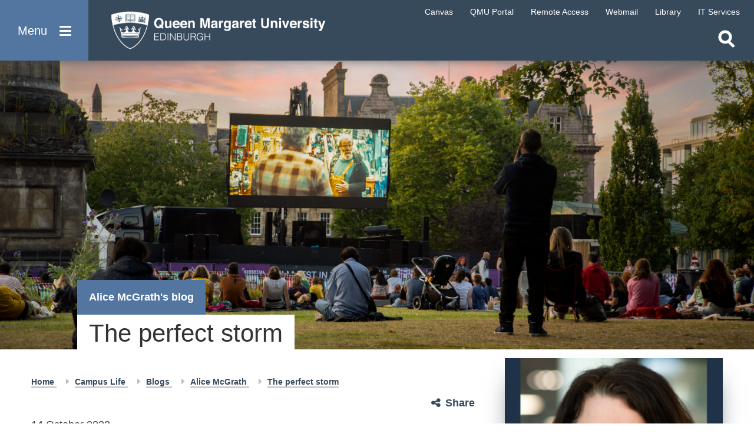

--- FILE ---
content_type: text/html; charset=utf-8
request_url: https://www.qmu.ac.uk/campus-life/blogs/staff-alice-mcgrath/the-perfect-storm/
body_size: 22669
content:

<!DOCTYPE html>
<html lang="en-US">
<head>

    <meta charset="utf-8" />
    <meta name="viewport" content="width=device-width, initial-scale=1" />

    <title>QMU blog | The Perfect Storm | Alice McGrath</title>

        <meta name="description" content="Alice McGrath&#x27;s blog about the perfect storm relates to the perceived threats to the future of Scottish arts organisations. " />

        <meta property="og:title" content="QMU blog | The Perfect Storm | Alice McGrath" />

        <meta property="og:description" content="Alice McGrath&#x27;s blog about the perfect storm relates to the perceived threats to the future of Scottish arts organisations. " />

        <meta property="og:image" content="https://www.qmu.ac.uk/media/pocdi1bs/p1058570-v02.jpg" />

    <meta property="og:url" content="https://www.qmu.ac.uk/campus-life/blogs/staff-alice-mcgrath/the-perfect-storm" />

    <meta property="og:type" content="website" />

    <meta name="twitter:card" content="summary" />

    

    <link type="text/css" rel="stylesheet" href="/stylesheets/main.min.css?v=davan" />

    <script type="text/javascript" src="/scripts/jquery.min.js"></script>
    <script type="text/javascript" src="/scripts/jquery.unobtrusive-ajax.min.js"></script>
    <script type="text/javascript" src="/scripts/jquery.validate.min.js"></script>
    <script type="text/javascript" src="/scripts/jquery.validate.unobtrusive.min.js"></script>
    <script type="text/javascript" src="/scripts/modal-video.js"></script>
    <script type="text/javascript" src="/scripts/modernizr.custom.js"></script>
    <script type="text/javascript" src="/scripts/idevice-detection.js"></script>
    <script type="text/javascript" src="/scripts/slick.min.js"></script>

    

    <script type="text/javascript" src="/scripts/main.js?v=5"></script>
    <script type="text/javascript" src="/scripts/bootstrap.bundle.min.js"></script>

    <!-- Google Tag Manager -->
    <script>
        (function (w, d, s, l, i) {
            w[l] = w[l] || []; w[l].push({
                'gtm.start':
                    new Date().getTime(), event: 'gtm.js'
            }); var f = d.getElementsByTagName(s)[0],
                j = d.createElement(s), dl = l != 'dataLayer' ? '&l=' + l : ''; j.async = true; j.src =
                    'https://www.googletagmanager.com/gtm.js?id=' + i + dl; f.parentNode.insertBefore(j, f);
        })(window, document, 'script', 'dataLayer', 'GTM-MWD3PBP');
    </script>
    <!-- End Google Tag Manager -->

</head>
<body>

    <!-- Google Tag Manager (noscript) -->
    <noscript>
        <iframe src="https://www.googletagmanager.com/ns.html?id=GTM-MWD3PBP" height="0" width="0" style="display:none;visibility:hidden"></iframe>
    </noscript>
    <!-- End Google Tag Manager (noscript) -->

    <div class="page-wrapper">
        <div class="site-overlay"></div>
        <div class="overlay-filter">
            <button class="close-filter" aria-label="Close filter"></button>
            <ul></ul>
        </div>

        <nav id="mainNavigation" role="navigation">
            <a class="skip-main" href="#left" tabindex="1">Skip to main content</a>
            <div role="button" class="menu-btn" aria-label="Open menu" tabindex="0">
                <div>
                    Menu
                    <span class="lines">
                        <span></span>
                        <span></span>
                        <span></span>
                    </span>
                </div>
            </div>

            <a href="/" class="logo" aria-label="home page">
                <img src="/images/logo.png" alt="QMU Logo" />
            </a>

            <div class="quick-links">
                
<ul>
    <li class="mob-title">
        Staff &amp; Students
    </li>

            <li>
                    <a href="https://canvas.qmu.ac.uk/" target="_blank">
                        <span>Canvas</span>
                    </a>
            </li>
            <li>
                    <a href="https://u.qmu.ac.uk/live/sits.urd/run/siw_lgn">
                        <span>QMU Portal</span>
                    </a>
            </li>
            <li>
                    <a href="/study-here/learning-facilities/it-services/remote-access/">
                        <span>Remote Access</span>
                    </a>
            </li>
            <li>
                    <a href="https://outlook.com/owa/qmu.ac.uk">
                        <span>Webmail</span>
                    </a>
            </li>
            <li>
                    <a href="/study-here/learning-facilities/library/">
                        <span>Library</span>
                    </a>
            </li>
            <li>
                    <a href="/study-here/learning-facilities/it-services/">
                        <span>IT Services</span>
                    </a>
            </li>
</ul>
            </div>

                <div class="search-area">
                    <button class="search-open" aria-label="Open search"></button>
                    <button class="search-close" aria-label="Close search" tabindex="-1"></button>

                    <div class="search-box">
                        <form action="/search" method="get" id="SiteSearchForm">
                            <input id="query" name="query" placeholder="Search..." type="search" aria-label="search text" tabindex="-1" />
                            <input type="hidden" name="page" value="0" />
                            <input type="hidden" name="filter" value="all" />
                            <input type="submit" value="Search" aria-label="search" tabindex="-1" />
                        </form>
                    </div>
                </div>

            <div class="scroll-nav-qmu">
                <div class="main-nav-wrapper">
                    
<ul class="main-nav">
    <li class="active">
        <a href="/" class="nav-menu-first" tabindex="-1">
            Home
        </a>
    </li>

                <li>
                    <a href="/study-here" tabindex="-1" class="nav-level-one">
                        Study Here
                        <span class="level2-btn"></span>
                    </a>

                    <div class="nav-panel">
                        <span class="pointer"></span>

                        <div class="back-btn">Back</div>

                            <div class="title">
                                Study Here
                            </div>

                        <div class="column-wrap">
                                <div class="column">
                                        <ul>
                                            <li class="level-two">
                                                <a href="/study-here/how-to-apply" class="nav-two-first" tabindex="-1">
                                                    How to Apply
                                                </a>
                                            </li>
                                        </ul>
                                        <ul>
                                            <li class="level-two">
                                                <a href="/study-here/undergraduate-study" class="" tabindex="-1">
                                                    Undergraduate Study
                                                </a>
                                            </li>
                                        </ul>
                                        <ul>
                                            <li class="level-two">
                                                <a href="/study-here/postgraduate-study" class="" tabindex="-1">
                                                    Postgraduate Study
                                                </a>
                                            </li>
                                        </ul>
                                        <ul>
                                            <li class="level-two">
                                                <a href="/study-here/postgraduate-research-study/" class="" tabindex="-1">
                                                    Postgraduate Research Study
                                                </a>
                                            </li>
                                        </ul>
                                        <ul>
                                            <li class="level-two">
                                                <a href="/study-here/international-students/" class="" tabindex="-1">
                                                    International Students
                                                </a>
                                            </li>
                                        </ul>
                                        <ul>
                                            <li class="level-two">
                                                <a href="/study-here/continuing-professional-development-cpd-courses/" class="" tabindex="-1">
                                                    CPD and Short Courses
                                                </a>
                                            </li>
                                        </ul>
                                        <ul>
                                            <li class="level-two">
                                                <a href="/study-here/online-learning/" class="" tabindex="-1">
                                                    Learn Online
                                                </a>
                                            </li>
                                        </ul>
                                        <ul>
                                            <li class="level-two">
                                                <a href="/study-here/access-to-higher-education" class="" tabindex="-1">
                                                    Access to Higher Education
                                                </a>
                                            </li>
                                        </ul>
                                        <ul>
                                            <li class="level-two">
                                                <a href="/study-here/fees-and-funding/" class="" tabindex="-1">
                                                    Fees, Funding and Terms &amp; Conditions
                                                </a>
                                            </li>
                                        </ul>
                                        <ul>
                                            <li class="level-two">
                                                <a href="/study-here/for-teachers-and-advisors/" class="" tabindex="-1">
                                                    For Teachers and Advisors
                                                </a>
                                            </li>
                                        </ul>
                                        <ul>
                                            <li class="level-two">
                                                <a href="/study-here/student-stories/" class="" tabindex="-1">
                                                    Student Stories
                                                </a>
                                            </li>
                                        </ul>
                                        <ul>
                                            <li class="level-two">
                                                <a href="/open-days-and-meeting-us/" class="" tabindex="-1">
                                                    Open Days and Meeting Us
                                                </a>
                                            </li>
                                        </ul>
                                        <ul>
                                            <li class="level-two">
                                                <a href="/campus-life/ask-a-student-a-question/" class="" tabindex="-1">
                                                    Ask a Student a Question
                                                </a>
                                            </li>
                                        </ul>
                                        <ul>
                                            <li class="level-two">
                                                <a href="/news-and-events/downloads" class="" tabindex="-1">
                                                    Order or Download a Prospectus
                                                </a>
                                            </li>
                                        </ul>
                                </div>

                                <div class="column">
                                            <div class="image-row">
                                                <a href="/news-and-events/news/2025/2025530-queen-margaret-university-named-higher-education-institute-of-the-year-at-herald-awards-2025" class="image" tabindex="-1">
                                                    <img alt="The Herald Education Awards 2025 Winner Logo" data-webp-fallback="/media/bhijdkkk/nav-the-herald-education-awards-winner-logo.png?width=386&amp;height=230&amp;quality=80&amp;v=1dbfd6c358b2b90" src="/media/bhijdkkk/nav-the-herald-education-awards-winner-logo.png?width=386&amp;height=230&amp;format=webp&amp;quality=80&amp;v=1dbfd6c358b2b90" />

                                                        <div class="title-overlay">
                                                            <span>QMU: Herald Scottish Higher Education Institute of the Year 2025</span>
                                                        </div>
                                                </a>
                                            </div>
                                            <div class="image-row">
                                                <a href="/open-days-and-meeting-us" class="image" tabindex="-1">
                                                    <img alt="Image of student" data-webp-fallback="/media/ndhb1ujo/ug-open-day-focus-ps.png?width=386&amp;height=230&amp;quality=80&amp;v=1daa2ec38d5d3d0" src="/media/ndhb1ujo/ug-open-day-focus-ps.png?width=386&amp;height=230&amp;format=webp&amp;quality=80&amp;v=1daa2ec38d5d3d0" />

                                                        <div class="title-overlay">
                                                            <span>Open Days and Events</span>
                                                        </div>
                                                </a>
                                            </div>
                                            <div class="image-row">
                                                <a href="https://online.qmu.ac.uk/" class="image nav-two-last" tabindex="-1">
                                                    <img alt="Student working at computer " data-webp-fallback="/media/sqhfw5ko/ad-spot-online-courses.jpg?width=386&amp;height=230&amp;quality=80&amp;v=1daa2d68f12dc90" src="/media/sqhfw5ko/ad-spot-online-courses.jpg?width=386&amp;height=230&amp;format=webp&amp;quality=80&amp;v=1daa2d68f12dc90" />

                                                        <div class="title-overlay">
                                                            <span>New Online Courses</span>
                                                        </div>
                                                </a>
                                            </div>
                                </div>
                        </div>
                    </div>
                </li>
                <li>
                    <a href="/campus-life" tabindex="-1" class="nav-level-one">
                        Campus Life
                        <span class="level2-btn"></span>
                    </a>

                    <div class="nav-panel">
                        <span class="pointer"></span>

                        <div class="back-btn">Back</div>

                            <div class="title">
                                Campus Life
                            </div>

                        <div class="column-wrap">
                                <div class="column">
                                        <ul>
                                            <li class="level-two">
                                                <a href="/current-students" class="nav-two-first" tabindex="-1">
                                                    Information for Current Students
                                                </a>
                                            </li>
                                        </ul>
                                        <ul>
                                            <li class="level-two">
                                                <a href="/campus-life/accommodation/" class="" tabindex="-1">
                                                    Accommodation
                                                </a>
                                            </li>
                                        </ul>
                                        <ul>
                                            <li class="level-two">
                                                <a href="/study-here/services-for-students" class="" tabindex="-1">
                                                    Services for Students
                                                </a>
                                            </li>
                                        </ul>
                                        <ul>
                                            <li class="level-two">
                                                <a href="/study-here/learning-facilities/" class="" tabindex="-1">
                                                    Learning Facilities
                                                </a>
                                            </li>
                                        </ul>
                                        <ul>
                                            <li class="level-two">
                                                <a href="/campus-life/careers-and-employability/" class="" tabindex="-1">
                                                    Careers and Employability
                                                </a>
                                            </li>
                                        </ul>
                                        <ul>
                                            <li class="level-two">
                                                <a href="/campus-life/students-union/" class="" tabindex="-1">
                                                    Students&#x27; Union
                                                </a>
                                            </li>
                                        </ul>
                                        <ul>
                                            <li class="level-two">
                                                <a href="/campus-life/qmu-sports-centre/" class="" tabindex="-1">
                                                    QMU Sports Centre
                                                </a>
                                            </li>
                                        </ul>
                                        <ul>
                                            <li class="level-two">
                                                <a href="/campus-life/blogs" class="" tabindex="-1">
                                                    Blogs
                                                </a>
                                            </li>
                                        </ul>
                                        <ul>
                                            <li class="level-two">
                                                <a href="/campus-life/ask-a-student-a-question" class="" tabindex="-1">
                                                    Ask a Student a Question
                                                </a>
                                            </li>
                                        </ul>
                                        <ul>
                                            <li class="level-two">
                                                <a href="/campus-life/eat-and-drink-on-campus" class="" tabindex="-1">
                                                    Eat and Drink on Campus
                                                </a>
                                            </li>
                                        </ul>
                                        <ul>
                                            <li class="level-two">
                                                <a href="/campus-life/eat-and-drink-on-campus/online-shop" class="" tabindex="-1">
                                                    QMU Online Shop
                                                </a>
                                            </li>
                                        </ul>
                                </div>

                                <div class="column">
                                            <div class="image-row">
                                                <a href="/campus-life/blogs/" class="image" tabindex="-1">
                                                    <img alt="Collage of QMU, a puppeteer on stage and two nursing students" data-webp-fallback="/media/8d884e62141a3ae/flagship-focus.jpg?width=386&amp;height=230&amp;quality=80&amp;v=1dba89a226b9f30" src="/media/8d884e62141a3ae/flagship-focus.jpg?width=386&amp;height=230&amp;format=webp&amp;quality=80&amp;v=1dba89a226b9f30" />

                                                        <div class="title-overlay">
                                                            <span>Student &amp; Staff Blogs</span>
                                                        </div>
                                                </a>
                                            </div>
                                            <div class="image-row">
                                                <a href="/campus-life/eat-and-drink-on-campus/online-shop" class="image nav-two-last" tabindex="-1">
                                                    <img alt="Qmu Merchandise " data-webp-fallback="/media/qcolwa0f/banner-580-x-344.jpg?width=386&amp;height=230&amp;quality=80&amp;v=1d98e5a8ae2f1f0" src="/media/qcolwa0f/banner-580-x-344.jpg?width=386&amp;height=230&amp;format=webp&amp;quality=80&amp;v=1d98e5a8ae2f1f0" />

                                                        <div class="title-overlay">
                                                            <span>QMU Online Shop</span>
                                                        </div>
                                                </a>
                                            </div>
                                </div>
                        </div>
                    </div>
                </li>
                <li>
                    <a href="/research-and-knowledge-exchange/" tabindex="-1" class="nav-level-one">
                        Research and Knowledge Exchange
                        <span class="level2-btn"></span>
                    </a>

                    <div class="nav-panel">
                        <span class="pointer"></span>

                        <div class="back-btn">Back</div>

                            <div class="title">
                                Research and Knowledge Exchange
                            </div>

                        <div class="column-wrap">
                                <div class="column">
                                        <ul>
                                            <li class="level-two">
                                                <a href="/research-and-knowledge-exchange/qmu-research/" class="nav-two-first" tabindex="-1">
                                                    QMU Research
                                                </a>
                                            </li>
                                        </ul>
                                        <ul>
                                            <li class="level-two">
                                                <a href="/research-and-knowledge-exchange/knowledge-exchange/" class="" tabindex="-1">
                                                    Knowledge Exchange
                                                </a>
                                            </li>
                                        </ul>
                                        <ul>
                                            <li class="level-two">
                                                <a href="/research-and-knowledge-exchange/research-and-knowledge-exchange-ke-culture" class="" tabindex="-1">
                                                    Research and Knowledge Exchange (KE) Culture
                                                </a>
                                            </li>
                                        </ul>
                                        <ul>
                                            <li class="level-two">
                                                <a href="/research-and-knowledge-exchange/expertise" class="" tabindex="-1">
                                                    QMU Research and Knowledge Exchange Expertise
                                                </a>
                                            </li>
                                        </ul>
                                        <ul>
                                            <li class="level-two">
                                                <a href="/research-and-knowledge-exchange/qmu-research/research-and-knowledge-exchange-case-studies/" class="" tabindex="-1">
                                                    Case Studies
                                                </a>
                                            </li>
                                        </ul>
                                </div>

                                <div class="column">
                                            <div class="image-row">
                                                <a href="/research-and-knowledge-exchange/qmu-research/research-and-knowledge-exchange-case-studies/" class="image" tabindex="-1">
                                                    <img alt="A word cloud with words like &quot;Policy&quot;, &quot;Economy&quot; &amp; &quot;Culture&quot;" data-webp-fallback="/media/8d88fe9c9a0f9db/adspot-rke-wordcloud.jpg?width=386&amp;height=230&amp;quality=80&amp;v=1d99859be0c51d0" src="/media/8d88fe9c9a0f9db/adspot-rke-wordcloud.jpg?width=386&amp;height=230&amp;format=webp&amp;quality=80&amp;v=1d99859be0c51d0" />

                                                        <div class="title-overlay">
                                                            <span>Impact Case Studies</span>
                                                        </div>
                                                </a>
                                            </div>
                                            <div class="image-row">
                                                <a href="/research-and-knowledge-exchange/knowledge-exchange/services-for-business-and-industry" class="image nav-two-last" tabindex="-1">
                                                    <img alt="Three people at a desk talking in front of a bright pink wall" data-webp-fallback="/media/lysb45hl/cap-class-shot-5-fp.jpg?width=386&amp;height=230&amp;quality=80&amp;v=1d99560e6844f10" src="/media/lysb45hl/cap-class-shot-5-fp.jpg?width=386&amp;height=230&amp;format=webp&amp;quality=80&amp;v=1d99560e6844f10" />

                                                        <div class="title-overlay">
                                                            <span>Business Services</span>
                                                        </div>
                                                </a>
                                            </div>
                                </div>
                        </div>
                    </div>
                </li>
                <li>
                    <a href="/alumni-and-friends" tabindex="-1" class="nav-level-one">
                        Alumni and Friends
                        <span class="level2-btn"></span>
                    </a>

                    <div class="nav-panel">
                        <span class="pointer"></span>

                        <div class="back-btn">Back</div>

                            <div class="title">
                                Alumni and Friends
                            </div>

                        <div class="column-wrap">
                                <div class="column">
                                        <ul>
                                            <li class="level-two">
                                                <a href="/alumni-and-friends/reunions-and-events/" class="nav-two-first" tabindex="-1">
                                                    Reunions and Events
                                                </a>
                                            </li>
                                        </ul>
                                        <ul>
                                            <li class="level-two">
                                                <a href="/alumni-and-friends/benefits-and-services/" class="" tabindex="-1">
                                                    Benefits and Services
                                                </a>
                                            </li>
                                        </ul>
                                        <ul>
                                            <li class="level-two">
                                                <a href="/alumni-and-friends/funding-opportunities-for-current-students/" class="" tabindex="-1">
                                                    Funding Opportunities
                                                </a>
                                            </li>
                                        </ul>
                                        <ul>
                                            <li class="level-two">
                                                <a href="/alumni-and-friends/opportunities-to-give/" class="" tabindex="-1">
                                                    Opportunities to Give
                                                </a>
                                            </li>
                                        </ul>
                                </div>

                                <div class="column">
                                            <div class="image-row">
                                                <a href="/alumni-and-friends" class="image nav-two-last" tabindex="-1">
                                                    <img alt="A row of QMU graduands standing in a row wearing their gowns outside Usher Hall" data-webp-fallback="/media/8d88ca4dcb933a9/our-alumni-2.jpg?width=386&amp;height=230&amp;quality=80&amp;v=1d997819c5371f0" src="/media/8d88ca4dcb933a9/our-alumni-2.jpg?width=386&amp;height=230&amp;format=webp&amp;quality=80&amp;v=1d997819c5371f0" />

                                                        <div class="title-overlay">
                                                            <span>Keep in Touch with QMU</span>
                                                        </div>
                                                </a>
                                            </div>
                                </div>
                        </div>
                    </div>
                </li>
                <li>
                    <a href="/about-the-university/international-community/" tabindex="-1" class="nav-level-one">
                        International Students and Community
                        <span class="level2-btn"></span>
                    </a>

                    <div class="nav-panel">
                        <span class="pointer"></span>

                        <div class="back-btn">Back</div>

                            <div class="title">
                                International Students and Community
                            </div>

                        <div class="column-wrap">
                                <div class="column">
                                        <ul>
                                            <li class="level-two">
                                                <a href="/study-here/international-students" class="nav-two-first" tabindex="-1">
                                                    International Students
                                                </a>
                                            </li>
                                        </ul>
                                        <ul>
                                            <li class="level-two">
                                                <a href="/about-the-university/international-community/" class="" tabindex="-1">
                                                    International Community
                                                </a>
                                            </li>
                                        </ul>
                                        <ul>
                                            <li class="level-two">
                                                <a href="/about-the-university/partnerships/" class="" tabindex="-1">
                                                    Partnerships
                                                </a>
                                            </li>
                                        </ul>
                                </div>

                                <div class="column">
                                            <div class="image-row">
                                                <a href="/study-here/international-students/opportunities-to-meet-us/" class="image nav-two-last" tabindex="-1">
                                                    <img alt="A graphic of the world map in red" data-webp-fallback="/media/xp0jzeim/fp-world-map.jpg?width=386&amp;height=230&amp;quality=80&amp;v=1db52efa6af4f90" src="/media/xp0jzeim/fp-world-map.jpg?width=386&amp;height=230&amp;format=webp&amp;quality=80&amp;v=1db52efa6af4f90" />

                                                        <div class="title-overlay">
                                                            <span>Opportunities to Meet Us</span>
                                                        </div>
                                                </a>
                                            </div>
                                </div>
                        </div>
                    </div>
                </li>
                <li>
                    <a href="/about-the-university/partnerships" tabindex="-1" class="nav-level-one">
                        Teaching Partnerships (including TNEPs)
                        <span class="level2-btn"></span>
                    </a>

                    <div class="nav-panel">
                        <span class="pointer"></span>

                        <div class="back-btn">Back</div>

                            <div class="title">
                                Teaching Partnerships (including TNEPs)
                            </div>

                        <div class="column-wrap">
                                <div class="column">
                                        <ul>
                                            <li class="level-two">
                                                <a href="/about-the-university/partnerships/apec-business-school" class="nav-two-first" tabindex="-1">
                                                    APEC Business School (Hong Kong)
                                                </a>
                                            </li>
                                        </ul>
                                        <ul>
                                            <li class="level-two">
                                                <a href="/about-the-university/partnerships/british-management-university" class="" tabindex="-1">
                                                    British Management University (Tashkent)
                                                </a>
                                            </li>
                                        </ul>
                                        <ul>
                                            <li class="level-two">
                                                <a href="/about-the-university/partnerships/british-university-egypt" class="" tabindex="-1">
                                                    British University in Egypt (Cairo)
                                                </a>
                                            </li>
                                        </ul>
                                        <ul>
                                            <li class="level-two">
                                                <a href="/about-the-university/partnerships/euroaula" class="" tabindex="-1">
                                                    Euroaula Escola Universitaria (Barcelona)
                                                </a>
                                            </li>
                                        </ul>
                                        <ul>
                                            <li class="level-two">
                                                <a href="/study-here/international-students/imperial-college-of-business-studies" class="" tabindex="-1">
                                                    Imperial College of Business Studies (ICBS) (Colombo and Kandy)
                                                </a>
                                            </li>
                                        </ul>
                                        <ul>
                                            <li class="level-two">
                                                <a href="/about-the-university/partnerships/institute-for-technology-and-management" class="" tabindex="-1">
                                                    Institute for Technology and Management (ITM) (Nerul, Oshiwara, India)
                                                </a>
                                            </li>
                                        </ul>
                                        <ul>
                                            <li class="level-two">
                                                <a href="/about-the-university/partnerships/isdc" class="" tabindex="-1">
                                                    International Skill Development Corporation (ISDC) (Kochi and Bangalore)
                                                </a>
                                            </li>
                                        </ul>
                                        <ul>
                                            <li class="level-two">
                                                <a href="/about-the-university/partnerships/metropolitan-college" class="" tabindex="-1">
                                                    Metropolitan College (Athens, Heraklion, Larissa, Patras, Piraeus, Rhodes, Thessaloniki)
                                                </a>
                                            </li>
                                        </ul>
                                        <ul>
                                            <li class="level-two">
                                                <a href="/about-the-university/partnerships/silver-mountain" class="" tabindex="-1">
                                                    Silver Mountain School of Hotel Management (Kathmandu)
                                                </a>
                                            </li>
                                        </ul>
                                        <ul>
                                            <li class="level-two">
                                                <a href="/about-the-university/partnerships/international-partners" class="" tabindex="-1">
                                                    International Teaching Partners (TNEPs)
                                                </a>
                                            </li>
                                        </ul>
                                        <ul>
                                            <li class="level-two">
                                                <a href="/about-the-university/partnerships/uk-further-education-college-partnerships" class="" tabindex="-1">
                                                    UK Further Education College Partners
                                                </a>
                                            </li>
                                        </ul>
                                        <ul>
                                            <li class="level-two">
                                                <a href="/about-the-university/partnerships/uk-partners" class="" tabindex="-1">
                                                    Other UK Partners
                                                </a>
                                            </li>
                                        </ul>
                                        <ul>
                                            <li class="level-two">
                                                <a href="/about-the-university/partnerships/why-partner-with-us" class="" tabindex="-1">
                                                    Why Partner with QMU
                                                </a>
                                            </li>
                                        </ul>
                                        <ul>
                                            <li class="level-two">
                                                <a href="/about-the-university/partnerships/qmu-collaborations-manual" class="" tabindex="-1">
                                                    Collaborations Manual
                                                </a>
                                            </li>
                                        </ul>
                                </div>

                                <div class="column">
                                            <div class="image-row">
                                                <a href="/about-the-university/partnerships/silver-mountain" class="image nav-two-last" tabindex="-1">
                                                    <img alt="A street in Nepal" data-webp-fallback="/media/8d88fe4d4dfd8bb/fp-nepal.jpg?width=386&amp;height=230&amp;quality=80&amp;v=1db41af01696c10" src="/media/8d88fe4d4dfd8bb/fp-nepal.jpg?width=386&amp;height=230&amp;format=webp&amp;quality=80&amp;v=1db41af01696c10" />

                                                        <div class="title-overlay">
                                                            <span>International partner spotlight: Silver Mountain</span>
                                                        </div>
                                                </a>
                                            </div>
                                </div>
                        </div>
                    </div>
                </li>
                <li>
                    <a href="/services-for-business-and-industry/" tabindex="-1" class="nav-level-one">
                        Business
                        <span class="level2-btn"></span>
                    </a>

                    <div class="nav-panel">
                        <span class="pointer"></span>

                        <div class="back-btn">Back</div>

                            <div class="title">
                                Business
                            </div>

                        <div class="column-wrap">
                                <div class="column">
                                        <ul>
                                            <li class="level-two">
                                                <a href="/campus-life/careers-and-employability/recruiting-our-students-and-graduates/" class="nav-two-first" tabindex="-1">
                                                    Recruiting our Students and Graduates
                                                </a>
                                            </li>
                                        </ul>
                                        <ul>
                                            <li class="level-two">
                                                <a href="/research-and-knowledge-exchange/knowledge-exchange/business-creation-and-entrepreneurship-support/startup-studio" class="" tabindex="-1">
                                                    QMU Startup Studio
                                                </a>
                                            </li>
                                        </ul>
                                        <ul>
                                            <li class="level-two">
                                                <a href="/research-and-knowledge-exchange/knowledge-exchange/business-creation-and-entrepreneurship-support" class="" tabindex="-1">
                                                    Business Creation and Entrepreneurship Support
                                                </a>
                                            </li>
                                        </ul>
                                        <ul>
                                            <li class="level-two">
                                                <a href="/research-and-knowledge-exchange/knowledge-exchange/services-for-business-and-industry/intellectual-property-and-open-innovation" class="" tabindex="-1">
                                                    Intellectual Property and Open Innovation
                                                </a>
                                            </li>
                                        </ul>
                                </div>

                                <div class="column">
                                            <div class="image-row">
                                                <a href="/research-and-knowledge-exchange/" class="image nav-two-last" tabindex="-1">
                                                    <img alt="Collage of QMU students and staff" data-webp-fallback="/media/2zpib2tr/adspot-research-centres.jpg?width=386&amp;height=230&amp;quality=80&amp;v=1da94c6da192f50" src="/media/2zpib2tr/adspot-research-centres.jpg?width=386&amp;height=230&amp;format=webp&amp;quality=80&amp;v=1da94c6da192f50" />

                                                        <div class="title-overlay">
                                                            <span>Research and Knowledge Exchange</span>
                                                        </div>
                                                </a>
                                            </div>
                                </div>
                        </div>
                    </div>
                </li>
                <li>
                    <a href="/conferences-and-events/" tabindex="-1" class="nav-level-one">
                        Conferences and Events
                        <span class="level2-btn"></span>
                    </a>

                    <div class="nav-panel">
                        <span class="pointer"></span>

                        <div class="back-btn">Back</div>

                            <div class="title">
                                Conferences and Events
                            </div>

                        <div class="column-wrap">
                                <div class="column">
                                        <ul>
                                            <li class="level-two">
                                                <a href="/conferences-and-events/facilities-for-conferences-and-events/" class="nav-two-first" tabindex="-1">
                                                    Our Conference Facilities
                                                </a>
                                            </li>
                                        </ul>
                                        <ul>
                                            <li class="level-two">
                                                <a href="/conferences-and-events/accommodation-for-conferences-and-events/" class="" tabindex="-1">
                                                    Accommodation
                                                </a>
                                            </li>
                                        </ul>
                                        <ul>
                                            <li class="level-two">
                                                <a href="/about-the-university/sustainability/" class="" tabindex="-1">
                                                    Our Green Credentials
                                                </a>
                                            </li>
                                        </ul>
                                        <ul>
                                            <li class="level-two">
                                                <a href="/news-and-events/events-listing" class="" tabindex="-1">
                                                    Events Listings
                                                </a>
                                            </li>
                                        </ul>
                                </div>

                                <div class="column">
                                            <div class="image-row">
                                                <a href="/conferences-and-events/" class="image" tabindex="-1">
                                                    <img alt="Long room with rows of blue chairs facing forward, QMU" data-webp-fallback="/media/5pxbuive/cef-fo.jpg?width=386&amp;height=230&amp;quality=80&amp;v=1dbdc6707c53af0" src="/media/5pxbuive/cef-fo.jpg?width=386&amp;height=230&amp;format=webp&amp;quality=80&amp;v=1dbdc6707c53af0" />

                                                        <div class="title-overlay">
                                                            <span>Host your event at QMU</span>
                                                        </div>
                                                </a>
                                            </div>
                                            <div class="image-row">
                                                <a href="/location-and-getting-here/" class="image nav-two-last" tabindex="-1">
                                                    <img alt="A low angle image of Queen Margaret University Campus with flowers in the foreground" data-webp-fallback="/media/8d884e5f5fa6b55/sus-fo.jpg?width=386&amp;height=230&amp;quality=80&amp;v=1dba899d60f9650" src="/media/8d884e5f5fa6b55/sus-fo.jpg?width=386&amp;height=230&amp;format=webp&amp;quality=80&amp;v=1dba899d60f9650" />

                                                        <div class="title-overlay">
                                                            <span>Our Location</span>
                                                        </div>
                                                </a>
                                            </div>
                                </div>
                        </div>
                    </div>
                </li>
                <li>
                    <a href="/qmu-and-the-community/" tabindex="-1" class="nav-level-one">
                        Community
                        <span class="level2-btn"></span>
                    </a>

                    <div class="nav-panel">
                        <span class="pointer"></span>

                        <div class="back-btn">Back</div>

                            <div class="title">
                                Community
                            </div>

                        <div class="column-wrap">
                                <div class="column">
                                        <ul>
                                            <li class="level-two">
                                                <a href="/qmu-and-the-community/summer-accommodation/" class="nav-two-first" tabindex="-1">
                                                    Summer Accommodation
                                                </a>
                                            </li>
                                        </ul>
                                        <ul>
                                            <li class="level-two">
                                                <a href="/qmu-and-the-community/outreach-overview/" class="" tabindex="-1">
                                                    Outreach Overview
                                                </a>
                                            </li>
                                        </ul>
                                        <ul>
                                            <li class="level-two">
                                                <a href="/qmu-and-the-community/working-with-schools/" class="" tabindex="-1">
                                                    Working with Schools
                                                </a>
                                            </li>
                                        </ul>
                                        <ul>
                                            <li class="level-two">
                                                <a href="/qmu-and-the-community/working-with-colleges/" class="" tabindex="-1">
                                                    Working with Colleges
                                                </a>
                                            </li>
                                        </ul>
                                </div>

                                <div class="column">
                                            <div class="image-row">
                                                <a href="/about-the-university/" class="image nav-two-last" tabindex="-1">
                                                    <img alt="B&#x2B;W photo of a kitchen full of women in Edwardian style chef&#x27;s whites" data-webp-fallback="/media/8d88caa15698816/gallery-heritage-domestic.jpg?width=386&amp;height=230&amp;quality=80&amp;v=1d99791263e9cf0" src="/media/8d88caa15698816/gallery-heritage-domestic.jpg?width=386&amp;height=230&amp;format=webp&amp;quality=80&amp;v=1d99791263e9cf0" />

                                                        <div class="title-overlay">
                                                            <span>About the University</span>
                                                        </div>
                                                </a>
                                            </div>
                                </div>
                        </div>
                    </div>
                </li>
                <li>
                    <a href="/about-the-university" tabindex="-1" class="nav-level-one">
                        About
                        <span class="level2-btn"></span>
                    </a>

                    <div class="nav-panel">
                        <span class="pointer"></span>

                        <div class="back-btn">Back</div>

                            <div class="title">
                                About
                            </div>

                        <div class="column-wrap">
                                <div class="column">
                                        <ul>
                                            <li class="level-two">
                                                <a href="/about-the-university" class="nav-two-first" tabindex="-1">
                                                    About the University
                                                </a>
                                            </li>
                                        </ul>
                                        <ul>
                                            <li class="level-two">
                                                <a href="/news-and-events/news" class="" tabindex="-1">
                                                    News
                                                </a>
                                            </li>
                                        </ul>
                                        <ul>
                                            <li class="level-two">
                                                <a href="/schools-and-divisions" class="" tabindex="-1">
                                                    Schools and Divisions
                                                </a>
                                            </li>
                                        </ul>
                                        <ul>
                                            <li class="level-two">
                                                <a href="/about-our-staff" class="" tabindex="-1">
                                                    Staff
                                                </a>
                                            </li>
                                        </ul>
                                        <ul>
                                            <li class="level-two">
                                                <a href="/location-and-getting-here" class="" tabindex="-1">
                                                    Location and Getting Here
                                                </a>
                                            </li>
                                        </ul>
                                </div>

                                <div class="column">
                                            <div class="image-row">
                                                <a href="/about-the-university/qmu150" class="image nav-two-last" tabindex="-1">
                                                    <img alt="The text &quot;QMU150&quot; alongside a blue stained-glass window featuring St Margaret." data-webp-fallback="/media/g5rfcppo/fp-qmu150.jpg?width=386&amp;height=230&amp;quality=80&amp;v=1db63561f2c5d20" src="/media/g5rfcppo/fp-qmu150.jpg?width=386&amp;height=230&amp;format=webp&amp;quality=80&amp;v=1db63561f2c5d20" />

                                                        <div class="title-overlay">
                                                            <span>2025 marks 150 years of Queen Margaret University</span>
                                                        </div>
                                                </a>
                                            </div>
                                </div>
                        </div>
                    </div>
                </li>
</ul>

                    
<ul class="smaller-nav">
            <li>
                    <a href="/news-and-events" tabindex="-1">
                        <span>News and Events</span>
                    </a>
            </li>
            <li>
                    <a href="/about-the-university" tabindex="-1">
                        <span>About the University</span>
                    </a>
            </li>
            <li>
                    <a href="/schools-and-divisions" tabindex="-1">
                        <span>Schools and Divisions</span>
                    </a>
            </li>
            <li>
                    <a href="/footer/vacancies" tabindex="-1">
                        <span>Vacancies</span>
                    </a>
            </li>
            <li>
                    <a href="/about-our-staff" tabindex="-1">
                        <span>About our Staff</span>
                    </a>
            </li>
            <li>
                    <a href="/current-students" tabindex="-1">
                        <span>Current Students</span>
                    </a>
            </li>
            <li>
                    <a href="https://outlook.com/owa/qmu.ac.uk" tabindex="-1">
                        <span>Webmail</span>
                    </a>
            </li>
            <li>
                    <a href="/study-here/learning-facilities/it-services/remote-access/" tabindex="-1">
                        <span>Remote Access</span>
                    </a>
            </li>
            <li>
                    <a href="/study-here/learning-facilities/it-services/learning-technologies/canvas" tabindex="-1">
                        <span>Canvas</span>
                    </a>
            </li>
            <li>
                    <a href="/study-here/learning-facilities/it-services/qmu-portal/" tabindex="-1">
                        <span>QMU Portal</span>
                    </a>
            </li>
            <li>
                    <a href="/study-here/learning-facilities/library/" class="nav-menu-last" tabindex="-1">
                        <span>Library (LRC)</span>
                    </a>
            </li>
</ul>
                </div>
            </div>
        </nav>

        

    <header role="banner" class="banner">
        <div class="banner-carousel">
            <div class="item">
                    <span style="background-image: url('/media/pocdi1bs/p1058570-v02.jpg')" class="bg-cover-img" role="img" aria-label="large film screen in front of an audience in public park"></span>
                    <div class="blog-post-overlay">
                        <div class="container">
                                <div class="coloured-box"><span>Alice McGrath's blog</span></div>

                                <h1>The perfect storm</h1>
                        </div>
                    </div>
            </div>
        </div>
    </header>


<style>
    #profileBanner {
        padding: 0 460px 0 0;
    }

    #flagIcon {
        display: inline-block;
        box-shadow: 0 2px 10px 0 #adb3b9;
        padding: 0;
    }
</style>

<main role="main" class="main-content">
    <div class="container">
        <div class="column-layout">
            <div id="left" class="left" tabindex="-1">
                
<ul class="breadcrumbs">
            <li>
                <a href="/">
                    Home
                </a>
            </li>
            <li>
                <a href="/campus-life">
                    Campus Life
                </a>
            </li>
            <li>
                <a href="/campus-life/blogs">
                    Blogs
                </a>
            </li>
            <li>
                <a href="/campus-life/blogs/staff-alice-mcgrath">
                    Alice McGrath
                </a>
            </li>

    <li class="active">
        <strong>
            <a>The perfect storm</a>
        </strong>
    </li>
</ul>

                
<div class="share-page">
    <div class="share-wrap">
        <div class="share-btn" tabindex="0">
            Share
        </div>

        <div class="share-menu">
            <div class="inner">
                <strong>Share this Page...</strong>
                <div class="addthis_toolbox addthis_default_style">
                    
<a href="mailto:?subject=Queen Margaret University&body=https://www.qmu.ac.uk/campus-life/blogs/staff-alice-mcgrath/the-perfect-storm" class="icon-item email" aria-label="social link email">
    Email
</a>

<a href="http://www.facebook.com/sharer.php?u=https://www.qmu.ac.uk/campus-life/blogs/staff-alice-mcgrath/the-perfect-storm" target="_blank" class="icon-item facebook share" aria-label="social link facebook">
    Facebook
</a>

<a href="https://twitter.com/intent/tweet?url=https://www.qmu.ac.uk/campus-life/blogs/staff-alice-mcgrath/the-perfect-storm&hashtags=qmu" target="_blank" class="icon-item twitter share" aria-label="social link X">
    X
</a>

<a href="http://www.linkedin.com/shareArticle?mini=true&url=https://www.qmu.ac.uk/campus-life/blogs/staff-alice-mcgrath/the-perfect-storm" target="_blank" class="icon-item linkedin share" aria-label="social link linkedin">
    LinkedIn
</a>

<a href="https://www.pinterest.com/pin/create/button/" target="_blank" class="icon-item pinterest share" aria-label="social link pinterest">
    Pinterest
</a>


                </div>
            </div>
        </div>
    </div>
</div>

                    <div class="post-date">
                        <time>14 October 2022</time>
                    </div>

<p><span class="NormalTextRun SCXW224795051 BCX0 lead lead-big">The perfect storm</span></p>
<p><span class="NormalTextRun SCXW224795051 BCX0">In the last week I’ve heard the term ‘the perfect storm’ on repeat, from multiple sources, in relation to the perceived threats to Scottish arts organisations’ future existence. This weather-related metaphor was used in the press release relating to the closure of the Centre for Moving Image - the parent company for the much-loved Edinburgh Filmhouse and the respected Edinburgh International Film Festival – which went into administration. The Chief Executive of the national arts funding body also used the term last week when giving evidence to the Scottish Parliament Culture Committee in relation to the threat of funding cuts. ‘Creative Scotland has warned MSP that a ‘fragile’ recovery from the pandemic has been ‘more than overtaken’ by a combination of rising costs, falling income and the impact of Brexit.’ (The Scotsman, 6 October 2022).</span><span class="NormalTextRun SCXW224795051 BCX0"> </span><span class="NormalTextRun SCXW224795051 BCX0">Scotland’s National Galleries also found themselves caught in the storm last week that they say will lead to partial closures in the coming months.  Pauline McLean also used the term to describe the general arts sector in Scotland on BBC’s flagship cultural programme Front Row (Front Row, 11</span><span class="NormalTextRun Superscript SCXW224795051 BCX0" data-fontsize="11">th</span><span class="NormalTextRun SCXW224795051 BCX0"> Oct, 2022). </span> </p>
<p><span>Considering this weather-warning from cultural leaders, across social media freelance creatives are considering </span><em><span>what now? what next?</span></em><span> The reality for most is that they have no wet weather apparel or a seat on a lifeboat to help them through this ‘perfect storm.’</span> </p>
<p><span>Contributing to the storm there are stated to be three key powerful forces: Standstill funding for the arts; recovery from Covid; and rising costs relating largely to the energy crisis.  It’s both curious and worrying that the climate crisis - which is in fact creating more and more real, devastating storms across the planet - is not mentioned as a contributing factor in the reasoning from leaders about this crisis in the cultural sector. Is that because we have more perceived control on climate crisis? Or that it’s considered just a storm in a teacup? Where does it figure in the S.O.S.?</span> </p>
<p><span>Importantly, what does the use of the storm metaphor provide for the arts? The weather warning has been useful in highlighting the crisis the sector faces. The national arts funding body Creative Scotland has made the distress call and let it be clearly known that the community is in trouble.  This has garnered media attention and support, as well as opened the conversation in communities. Time will tell how the coast guard (the Scottish Government) respond: if making the call unlocks essential support funding for the arts then raising the alarm will have been worth it.  </span> </p>
<p><span>But what are the chances of more funds? One suspects they may be slim as we’ve also be hearing repeated warnings from the government on much bigger financial woes and consequently the arts, along with other public services have been braced to prepare for cuts.  I worry about what the storm metaphor implies: that the forces at play are a surprise, that they have suddenly appeared, without warning, and we’ve had no time to prepare for them; that the forces are beyond everyone’s control and the arts community is powerless; and that the forces can only be considered as destructive and inevitably will lead to devastation. Everyone drowning. </span> </p>
<p><span>But what if… What if the creative community were supported to embrace the storm as a powerful force for change?  Let’s not underestimate the skill, dedication, professionalism, creativity and hard work of our creative community and many cultural leaders. The work they’ve been doing for the last 2+ years through the pandemic has not been in any way easy, but yet, in many places across the country we still have a strong and quality cultural offer created for, with and by the people of Scotland.  </span> </p>
<p><span>What if we took a rain check on the use of the ‘perfect storm’ as the metaphor for dealing with risk in the arts and find something more appropriate and more hopeful? Something that acknowledges the multiple complex challenges we face (including the climate crisis) and appreciates the sectors’ creativity and professionalism in responding to complexity and working with uncertainty.</span> </p>
<p><span>While thinking of alternatives I’ve been reminded of the unstoppable force paradox: ‘What happens when an unstoppable force meets an immovable object?’ Both are assumed to be indestructible and change therefore impossible. But how can that be? Change, as we know, is the only constant.  I find the use of a paradox useful in this scenario, as it highlights the contradictions that exist, it teases our brains and promotes creative thinking. So, what if there was a solution to this riddle? </span> </p>
<ul>
<li><span>What if the unstoppable force stops and the immovable object moves? (The resolve posed by Scottish artist Ian Banks in his book </span><em><span>Walking on Glass</span></em><span>).</span> </li>
<li><span>What if the cultural sector harnessed its power to move and in doing so not only stopped the unstoppable force (aka the perfect storm) but embraced it?</span> </li>
<li><span>What if the perfect storm became the perfect project, the focus of all our creative endeavours over the next 12 months?</span> </li>
<li><span>What if there were a series of collaborative, creative labs focussed on innovative ways to respond?</span> </li>
<li><span>What if the people of Scotland were invited to collaborate in finding solutions to the multiple challenges?</span> </li>
<li><span>What if the creative community and Scottish Government collaborated together to find a range of cross departmental solutions?</span> </li>
<li><span>What if more funds were not the solution?</span> </li>
<li><span>What if financial capital was not the driver but instead, we placed more focus and credence in our social, natural and cultural capitals?  </span> </li>
<li><span>What if our arts venues were to access the supply of electricity for the Scottish public sector?</span> </li>
<li><span>What if, in experimenting with solutions, the paradox is flipped, and the arts become the unstoppable force?</span> </li>
</ul>
<p><span>Rather than scrabble for the lifeboats, and cling on madly to the wreckage, what if we harnessed the power of the storm for us? </span> </p>
<p><span>What if? What if? What if?</span> </p>
<p> </p>
<p><span>Alice McGrath</span> </p>
<p><span>Lecturer in Arts Management and Cultural Policy</span> </p>
<p><span>Division: Media, Communication &amp; Performing Arts</span> </p>
<p><span>Queen Margaret University</span> </p>
<p><span>With thanks to Anthony Schrag, Rebecca Finkel, Jeanie Scott and Liam Sinclair for conversations and contributions to the thinking in this blog.</span> </p>
                
<div class="social-box">
    <strong>Share this Page</strong>

    
<a href="mailto:?subject=Queen Margaret University&body=https://www.qmu.ac.uk/campus-life/blogs/staff-alice-mcgrath/the-perfect-storm" class="icon-item email" aria-label="social link email">
    Email
</a>

<a href="http://www.facebook.com/sharer.php?u=https://www.qmu.ac.uk/campus-life/blogs/staff-alice-mcgrath/the-perfect-storm" target="_blank" class="icon-item facebook share" aria-label="social link facebook">
    Facebook
</a>

<a href="https://twitter.com/intent/tweet?url=https://www.qmu.ac.uk/campus-life/blogs/staff-alice-mcgrath/the-perfect-storm&hashtags=qmu" target="_blank" class="icon-item twitter share" aria-label="social link X">
    X
</a>

<a href="http://www.linkedin.com/shareArticle?mini=true&url=https://www.qmu.ac.uk/campus-life/blogs/staff-alice-mcgrath/the-perfect-storm" target="_blank" class="icon-item linkedin share" aria-label="social link linkedin">
    LinkedIn
</a>

<a href="https://www.pinterest.com/pin/create/button/" target="_blank" class="icon-item pinterest share" aria-label="social link pinterest">
    Pinterest
</a>


</div>
            </div>

            <div class="right">
                    <div class="profile-box">
                        <span style="background-image: url('/media/rmhnhsh3/alice-mcgrath-blogger-ad-spot.png');" class="bg-cover-img" role="img" aria-label="Queen Margaret University lecturer Alice McGrath"></span>

                        <div class="blue-overlay">
                            <p><strong>Alice McGrath</strong> </p>

                            <div class="contact-row">
                                <a href="/campus-life/blogs/staff-alice-mcgrath" class="email">View Profile</a>
                            </div>
                        </div>
                    </div>
            </div>
        </div>
    </div>
</main>


<section class="l-blue" style="height:580px" aria-label="related content full width block">
    <div class="container">
        <h2>Related Blog Posts</h2>

        <div class="image-row student-stories slick-fix">
                <div class="item">
                    <a href="/campus-life/blogs/qmu-annual-travel-survey" class="image" aria-label="QMU Annual Travel Survey">
                        <img src="/media/wpbfppoo/untitled-design-3-1-_ccexpress.jpg" alt="Transport themed pattern " />
                    </a>

                        <div class="author">
                            QMU Annual Travel Survey
                        </div>

                        <p>
                            Every year the university conducts a travel survey, collecting commuting habits of staff and stud...

                            <a href="/campus-life/blogs/qmu-annual-travel-survey" aria-label="read more about QMU Annual Travel Survey">
                                <strong>read more</strong>
                            </a>
                        </p>

                        <strong>
                            <time>09 March 2022</time>
                        </strong>
                </div>
                <div class="item">
                    <a href="/campus-life/blogs/critical-dialogue-developing-confidence-in-young-people" class="image" aria-label="Critical dialogue - developing confidence in young people">
                        <img src="/media/q2vfcyan/fp-critical-dialogue-blog-post.jpeg" alt="A group of young people engaged in dialogue in a classroom setting." />
                    </a>

                        <div class="author">
                            Critical dialogue - developing confidence in young people
                        </div>

                        <p>
                            Critical dialogue is helping young Scots and Malawians develop confidence and gain empowerment.&#xA;S...

                            <a href="/campus-life/blogs/critical-dialogue-developing-confidence-in-young-people" aria-label="read more about Critical dialogue - developing confidence in young people">
                                <strong>read more</strong>
                            </a>
                        </p>

                        <strong>
                            <time>16 May 2022</time>
                        </strong>
                </div>
                <div class="item">
                    <a href="/campus-life/blogs/amy-millar-and-amy-mccue/making-for-good" class="image" aria-label="Making for good">
                        <img src="/media/8d884e630c6027e/fp-student-base.jpg" alt="A small group of people talking, facing away from the camera, on a sunny day outside" />
                    </a>

                        <div class="author">
                            Making for good
                        </div>

                        <p>
                            Making for good&#xA;We are Amy Millar and Amy McCue - more commonly known on our course as &#x201C;The Amy&#x2019;s...

                            <a href="/campus-life/blogs/amy-millar-and-amy-mccue/making-for-good" aria-label="read more about Making for good">
                                <strong>read more</strong>
                            </a>
                        </p>

                        <strong>
                            <time>17 June 2017</time>
                        </strong>
                </div>
                <div class="item">
                    <a href="/campus-life/blogs/callum-mceachern/a-dyslexic-students-advice-for-making-a-successful-time-of-studies-at-qmu" class="image" aria-label="A dyslexic student&#x27;s advice for making a successful time of studies at QMU">
                        <img src="/media/8d884e630c6027e/fp-student-base.jpg" alt="A small group of people talking, facing away from the camera, on a sunny day outside" />
                    </a>

                        <div class="author">
                            A dyslexic student&#x27;s advice for making a successful time of studies at QMU
                        </div>

                        <p>
                            &#x201C;How to make the most of your studies?&#x201D; is a question that is often asked. What are the best tech...

                            <a href="/campus-life/blogs/callum-mceachern/a-dyslexic-students-advice-for-making-a-successful-time-of-studies-at-qmu" aria-label="read more about A dyslexic student&#x27;s advice for making a successful time of studies at QMU">
                                <strong>read more</strong>
                            </a>
                        </p>

                        <strong>
                            <time>16 June 2017</time>
                        </strong>
                </div>
                <div class="item">
                    <a href="/campus-life/blogs/callum-mceachern/top-tips-for-open-day" class="image" aria-label="Top tips for open day">
                        <img src="/media/8d884e62d8a1f9c/fp-openday.jpg" alt="3 girls in winter jackets outside the Queen Margaret University Campus, Edinburgh" />
                    </a>

                        <div class="author">
                            Top tips for open day
                        </div>

                        <p>
                            Prepare before you get to the University. Consider attending an open day event to find out what i...

                            <a href="/campus-life/blogs/callum-mceachern/top-tips-for-open-day" aria-label="read more about Top tips for open day">
                                <strong>read more</strong>
                            </a>
                        </p>

                        <strong>
                            <time>16 June 2017</time>
                        </strong>
                </div>
                <div class="item">
                    <a href="/campus-life/blogs/callum-mceachern/top-tips-for-halls" class="image" aria-label="Top tips for halls">
                        <img src="/media/qfpd1rwn/fp-resident-life-at-qmu.jpeg" alt="A group of students playing jenga." />
                    </a>

                        <div class="author">
                            Top tips for halls
                        </div>

                        <p>
                            Moving away from home can be daunting whether you are undergraduate or a postgraduate. At Queen M...

                            <a href="/campus-life/blogs/callum-mceachern/top-tips-for-halls" aria-label="read more about Top tips for halls">
                                <strong>read more</strong>
                            </a>
                        </p>

                        <strong>
                            <time>16 June 2017</time>
                        </strong>
                </div>
                <div class="item">
                    <a href="/campus-life/blogs/emma-reekie/freshers-blog" class="image" aria-label="Freshers blog">
                        <img src="/media/8d884e63154b4a8/fp-su.jpg" alt="Students queuing up to order at Maggie&#x27;s Bar, the QMU student union bar and cafe" />
                    </a>

                        <div class="author">
                            Freshers blog
                        </div>

                        <p>
                            My first day at QMU was a scary one, as I&#x2019;m sure it was for everyone. Having only just moved from...

                            <a href="/campus-life/blogs/emma-reekie/freshers-blog" aria-label="read more about Freshers blog">
                                <strong>read more</strong>
                            </a>
                        </p>

                        <strong>
                            <time>16 June 2017</time>
                        </strong>
                </div>
                <div class="item">
                    <a href="/campus-life/blogs/iain-scott/life-as-a-mature-student-why-go-to-university" class="image" aria-label="Life as a mature student: why go to university?">
                        <img src="/media/8d884e62f8401e5/fp-psychology-sociology.jpg" alt="A busy street" />
                    </a>

                        <div class="author">
                            Life as a mature student: why go to university?
                        </div>

                        <p>
                            For me higher education is about working towards achieving your potential to catapult you into th...

                            <a href="/campus-life/blogs/iain-scott/life-as-a-mature-student-why-go-to-university" aria-label="read more about Life as a mature student: why go to university?">
                                <strong>read more</strong>
                            </a>
                        </p>

                        <strong>
                            <time>16 June 2017</time>
                        </strong>
                </div>
                <div class="item">
                    <a href="/campus-life/blogs/james-scott/queen-margaret-university-fresher-s-week-10-tips-for-student-life" class="image" aria-label="Queen Margaret university fresher&#x2019;s week:  10 tips for student life">
                        <img src="/media/8d884e62e48da1e/fp-open-day-ug-2018.jpg" alt="Students talking on the benches outside Queen Margaret University, Edinburgh" />
                    </a>

                        <div class="author">
                            Queen Margaret university fresher&#x2019;s week:  10 tips for student life
                        </div>

                        <p>
                            Top 10 Tips for student life

                            <a href="/campus-life/blogs/james-scott/queen-margaret-university-fresher-s-week-10-tips-for-student-life" aria-label="read more about Queen Margaret university fresher&#x2019;s week:  10 tips for student life">
                                <strong>read more</strong>
                            </a>
                        </p>

                        <strong>
                            <time>16 June 2017</time>
                        </strong>
                </div>
                <div class="item">
                    <a href="/campus-life/blogs/kim-lawlor/university-as-a-mature-student" class="image" aria-label="University as a mature student">
                        <img src="/media/8d884e630c6027e/fp-student-base.jpg" alt="A small group of people talking, facing away from the camera, on a sunny day outside" />
                    </a>

                        <div class="author">
                            University as a mature student
                        </div>

                        <p>
                            From where I started my academic journey, like many things in life, I have arrived at a very diff...

                            <a href="/campus-life/blogs/kim-lawlor/university-as-a-mature-student" aria-label="read more about University as a mature student">
                                <strong>read more</strong>
                            </a>
                        </p>

                        <strong>
                            <time>16 June 2017</time>
                        </strong>
                </div>
        </div>
    </div>
</section>

        <button class="back-to-top" aria-label="Back to top" tabindex="-1"></button>

        
<footer class="component-spacing">
    <div class="container">
        <div class="row">
                    <div class="col-12 d-md-none">
                        <div class="accordion-list mt-0 mb-2">
                            <div class="accordion-item accordion-item--bg-white">
                                <h2>
                                    <button id="btn-786e216b-fd5b-4316-8d4b-354ad7a06997" aria-controls="drop-786e216b-fd5b-4316-8d4b-354ad7a06997" aria-expanded="false">
                                        Staff &amp; Students
                                    </button>
                                </h2>
                                <div id="drop-786e216b-fd5b-4316-8d4b-354ad7a06997" class="drop" aria-labelledby="btn-786e216b-fd5b-4316-8d4b-354ad7a06997">
                                    <ul>
                                            <li>
                                                <a href="/study-here/learning-facilities/it-services/learning-technologies/canvas">
                                                    Canvas
                                                </a>
                                            </li>
                                            <li>
                                                <a href="https://my.qmu.ac.uk/">
                                                    Intranet
                                                </a>
                                            </li>
                                            <li>
                                                <a href="/about-the-university/quality/">
                                                    Quality
                                                </a>
                                            </li>
                                            <li>
                                                <a href="/study-here/learning-facilities/it-services/remote-access/">
                                                    Remote Access
                                                </a>
                                            </li>
                                            <li>
                                                <a href="/current-students/current-students-general-information/timetables/">
                                                    Timetables
                                                </a>
                                            </li>
                                            <li>
                                                <a href="https://outlook.com/owa/qmu.ac.uk">
                                                    Webmail
                                                </a>
                                            </li>
                                            <li>
                                                <a href="/current-students/current-students-general-information/matriculation-and-enrolment/">
                                                    Matriculation and Enrolment
                                                </a>
                                            </li>
                                            <li>
                                                <a href="/current-students">
                                                    Current Students
                                                </a>
                                            </li>
                                    </ul>
                                </div>
                            </div>
                        </div>
                    </div>
                    <div class="d-none d-md-block col-md-3">
                        <h2>Staff &amp; Students</h2>

                        <ul>
                                <li>
                                    <a href="/study-here/learning-facilities/it-services/learning-technologies/canvas">
                                        Canvas
                                    </a>
                                </li>
                                <li>
                                    <a href="https://my.qmu.ac.uk/">
                                        Intranet
                                    </a>
                                </li>
                                <li>
                                    <a href="/about-the-university/quality/">
                                        Quality
                                    </a>
                                </li>
                                <li>
                                    <a href="/study-here/learning-facilities/it-services/remote-access/">
                                        Remote Access
                                    </a>
                                </li>
                                <li>
                                    <a href="/current-students/current-students-general-information/timetables/">
                                        Timetables
                                    </a>
                                </li>
                                <li>
                                    <a href="https://outlook.com/owa/qmu.ac.uk">
                                        Webmail
                                    </a>
                                </li>
                                <li>
                                    <a href="/current-students/current-students-general-information/matriculation-and-enrolment/">
                                        Matriculation and Enrolment
                                    </a>
                                </li>
                                <li>
                                    <a href="/current-students">
                                        Current Students
                                    </a>
                                </li>
                        </ul>
                    </div>
                    <div class="col-12 d-md-none">
                        <div class="accordion-list mt-0 mb-2">
                            <div class="accordion-item accordion-item--bg-white">
                                <h2>
                                    <button id="btn-a6f794b4-e329-4df2-bc01-0c55cf703527" aria-controls="drop-a6f794b4-e329-4df2-bc01-0c55cf703527" aria-expanded="false">
                                        Services &amp; Facilities
                                    </button>
                                </h2>
                                <div id="drop-a6f794b4-e329-4df2-bc01-0c55cf703527" class="drop" aria-labelledby="btn-a6f794b4-e329-4df2-bc01-0c55cf703527">
                                    <ul>
                                            <li>
                                                <a href="/study-here/services-for-students">
                                                    Services for Students
                                                </a>
                                            </li>
                                            <li>
                                                <a href="/study-here/international-students/">
                                                    International Students
                                                </a>
                                            </li>
                                            <li>
                                                <a href="/study-here/learning-facilities/library/">
                                                    Library
                                                </a>
                                            </li>
                                            <li>
                                                <a href="/campus-life/students-union/">
                                                    Students&#x27; Union
                                                </a>
                                            </li>
                                            <li>
                                                <a href="/campus-life/qmu-sports-centre/">
                                                    Sport
                                                </a>
                                            </li>
                                            <li>
                                                <a href="/qmu-and-the-community/clinics/">
                                                    Clinics
                                                </a>
                                            </li>
                                            <li>
                                                <a href="/campus-life/accommodation/">
                                                    Accommodation
                                                </a>
                                            </li>
                                            <li>
                                                <a href="/finance">
                                                    Finance Office
                                                </a>
                                            </li>
                                            <li>
                                                <a href="/campus-life/eat-and-drink-on-campus">
                                                    Eat and Drink on Campus
                                                </a>
                                            </li>
                                    </ul>
                                </div>
                            </div>
                        </div>
                    </div>
                    <div class="d-none d-md-block col-md-3">
                        <h2>Services &amp; Facilities</h2>

                        <ul>
                                <li>
                                    <a href="/study-here/services-for-students">
                                        Services for Students
                                    </a>
                                </li>
                                <li>
                                    <a href="/study-here/international-students/">
                                        International Students
                                    </a>
                                </li>
                                <li>
                                    <a href="/study-here/learning-facilities/library/">
                                        Library
                                    </a>
                                </li>
                                <li>
                                    <a href="/campus-life/students-union/">
                                        Students&#x27; Union
                                    </a>
                                </li>
                                <li>
                                    <a href="/campus-life/qmu-sports-centre/">
                                        Sport
                                    </a>
                                </li>
                                <li>
                                    <a href="/qmu-and-the-community/clinics/">
                                        Clinics
                                    </a>
                                </li>
                                <li>
                                    <a href="/campus-life/accommodation/">
                                        Accommodation
                                    </a>
                                </li>
                                <li>
                                    <a href="/finance">
                                        Finance Office
                                    </a>
                                </li>
                                <li>
                                    <a href="/campus-life/eat-and-drink-on-campus">
                                        Eat and Drink on Campus
                                    </a>
                                </li>
                        </ul>
                    </div>
                    <div class="col-12 d-md-none">
                        <div class="accordion-list mt-0 mb-2">
                            <div class="accordion-item accordion-item--bg-white">
                                <h2>
                                    <button id="btn-c1b8c683-6285-4260-a70c-f07f64ada777" aria-controls="drop-c1b8c683-6285-4260-a70c-f07f64ada777" aria-expanded="false">
                                        Prospective Students
                                    </button>
                                </h2>
                                <div id="drop-c1b8c683-6285-4260-a70c-f07f64ada777" class="drop" aria-labelledby="btn-c1b8c683-6285-4260-a70c-f07f64ada777">
                                    <ul>
                                            <li>
                                                <a href="/study-here/course-a-z">
                                                    Course A-Z
                                                </a>
                                            </li>
                                            <li>
                                                <a href="https://online.qmu.ac.uk">
                                                    New Online Courses
                                                </a>
                                            </li>
                                            <li>
                                                <a href="/open-days-and-meeting-us/">
                                                    Open Days and Opportunities to Meet Us
                                                </a>
                                            </li>
                                            <li>
                                                <a href="/news-and-events/downloads/">
                                                    Downloads
                                                </a>
                                            </li>
                                            <li>
                                                <a href="/study-here/international-students/information-for-your-country/">
                                                    Information For Your Country
                                                </a>
                                            </li>
                                            <li>
                                                <a href="/study-here/how-to-apply/">
                                                    How To Apply
                                                </a>
                                            </li>
                                            <li>
                                                <a href="/study-here/fees-and-funding/">
                                                    Fees and Funding
                                                </a>
                                            </li>
                                    </ul>
                                </div>
                            </div>
                        </div>
                    </div>
                    <div class="d-none d-md-block col-md-3">
                        <h2>Prospective Students</h2>

                        <ul>
                                <li>
                                    <a href="/study-here/course-a-z">
                                        Course A-Z
                                    </a>
                                </li>
                                <li>
                                    <a href="https://online.qmu.ac.uk">
                                        New Online Courses
                                    </a>
                                </li>
                                <li>
                                    <a href="/open-days-and-meeting-us/">
                                        Open Days and Opportunities to Meet Us
                                    </a>
                                </li>
                                <li>
                                    <a href="/news-and-events/downloads/">
                                        Downloads
                                    </a>
                                </li>
                                <li>
                                    <a href="/study-here/international-students/information-for-your-country/">
                                        Information For Your Country
                                    </a>
                                </li>
                                <li>
                                    <a href="/study-here/how-to-apply/">
                                        How To Apply
                                    </a>
                                </li>
                                <li>
                                    <a href="/study-here/fees-and-funding/">
                                        Fees and Funding
                                    </a>
                                </li>
                        </ul>
                    </div>
                    <div class="col-12 d-md-none">
                        <div class="accordion-list mt-0 mb-2">
                            <div class="accordion-item accordion-item--bg-white">
                                <h2>
                                    <button id="btn-70a4dd83-3999-48eb-83f0-ec5bba46ee1c" aria-controls="drop-70a4dd83-3999-48eb-83f0-ec5bba46ee1c" aria-expanded="false">
                                        About QMU
                                    </button>
                                </h2>
                                <div id="drop-70a4dd83-3999-48eb-83f0-ec5bba46ee1c" class="drop" aria-labelledby="btn-70a4dd83-3999-48eb-83f0-ec5bba46ee1c">
                                    <ul>
                                            <li>
                                                <a href="/about-the-university/">
                                                    About the University
                                                </a>
                                            </li>
                                            <li>
                                                <a href="/about-the-university/partnerships/">
                                                    Partnerships
                                                </a>
                                            </li>
                                            <li>
                                                <a href="/about-the-university/partnerships/international-partners">
                                                    International Teaching Partners (TNEPs)
                                                </a>
                                            </li>
                                            <li>
                                                <a href="/schools-and-divisions/">
                                                    Schools and Divisions
                                                </a>
                                            </li>
                                            <li>
                                                <a href="/footer/vacancies/">
                                                    Vacancies
                                                </a>
                                            </li>
                                            <li>
                                                <a href="/news-and-events/news/">
                                                    News
                                                </a>
                                            </li>
                                    </ul>
                                </div>
                            </div>
                        </div>
                    </div>
                    <div class="d-none d-md-block col-md-3">
                        <h2>About QMU</h2>

                        <ul>
                                <li>
                                    <a href="/about-the-university/">
                                        About the University
                                    </a>
                                </li>
                                <li>
                                    <a href="/about-the-university/partnerships/">
                                        Partnerships
                                    </a>
                                </li>
                                <li>
                                    <a href="/about-the-university/partnerships/international-partners">
                                        International Teaching Partners (TNEPs)
                                    </a>
                                </li>
                                <li>
                                    <a href="/schools-and-divisions/">
                                        Schools and Divisions
                                    </a>
                                </li>
                                <li>
                                    <a href="/footer/vacancies/">
                                        Vacancies
                                    </a>
                                </li>
                                <li>
                                    <a href="/news-and-events/news/">
                                        News
                                    </a>
                                </li>
                        </ul>
                    </div>
        </div>

            <div class="row">
                <div class="col-lg-8">
                        <div class="d-flex h-100 align-items-end flex-wrap py-3 py-md-0 gap-3">
                                <a href="/alumni-and-friends/qmyou-magazine/" class="btn-v2 btn-v2--font-sm btn-v2--blue">
                                    QMYOU Magazine Sign Up
                                </a>

                                <a href="/footer/contact-us/" class="btn-v2 btn-v2--font-sm">
                                    Contact Us
                                </a>

                                <a href="/location-and-getting-here/" class="btn-v2 btn-v2--font-sm">
                                    Find Us
                                </a>

                                <a href="/campus-life/eat-and-drink-on-campus/online-shop" class="btn-v2 btn-v2--font-sm">
                                    QMU Online Shop
                                </a>
                        </div>
                </div>

                <div class="col-lg-4">
                    <div class="footer__social">
                        <h2>
                            <span>Engage</span> with QMU
                        </h2>

                            <div class="d-flex flex-row justify-content-end flex-wrap gap-3">




<a href="https://www.facebook.com/QueenMargaretUniversity/" target="_blank" class="icon-item facebook" aria-label="social link facebook">
    <svg xmlns="http://www.w3.org/2000/svg" width=24 height=24 viewBox="0 0 32 32" fill=#374A5C role="img" aria-labelledby="facebooktitle"><title id="facebooktitle">Facebook</title><path d="M16 0C7.16352 0 0 7.16352 0 16C0 23.5034 5.16608 29.7997 12.135 31.529V20.8896H8.83584V16H12.135V13.8931C12.135 8.44736 14.5997 5.9232 19.9462 5.9232C20.96 5.9232 22.7091 6.12224 23.4246 6.32064V10.7526C23.047 10.713 22.391 10.6931 21.5763 10.6931C18.953 10.6931 17.9392 11.687 17.9392 14.2707V16H23.1654L22.2675 20.8896H17.9392V31.8829C25.8618 30.9261 32.0006 24.1805 32.0006 16C32 7.16352 24.8365 0 16 0Z" /></svg>
</a>



<a href="https://www.instagram.com/qmuni/" target="_blank" class="icon-item instagram" aria-label="social link instagram">
    <svg xmlns="http://www.w3.org/2000/svg" width=24 height=24 viewBox="0 0 32 32" fill=#374A5C role="img" aria-labelledby="instagramtitle"><title id="instagramtitle">Instagram</title><path d="M16 2.88125C20.275 2.88125 20.7813 2.9 22.4625 2.975C24.025 3.04375 24.8688 3.30625 25.4313 3.525C26.175 3.8125 26.7125 4.1625 27.2688 4.71875C27.8313 5.28125 28.175 5.8125 28.4625 6.55625C28.6813 7.11875 28.9438 7.96875 29.0125 9.525C29.0875 11.2125 29.1063 11.7188 29.1063 15.9875C29.1063 20.2625 29.0875 20.7688 29.0125 22.45C28.9438 24.0125 28.6813 24.8563 28.4625 25.4188C28.175 26.1625 27.825 26.7 27.2688 27.2563C26.7063 27.8188 26.175 28.1625 25.4313 28.45C24.8688 28.6688 24.0188 28.9313 22.4625 29C20.775 29.075 20.2688 29.0938 16 29.0938C11.725 29.0938 11.2188 29.075 9.5375 29C7.975 28.9313 7.13125 28.6688 6.56875 28.45C5.825 28.1625 5.2875 27.8125 4.73125 27.2563C4.16875 26.6938 3.825 26.1625 3.5375 25.4188C3.31875 24.8563 3.05625 24.0063 2.9875 22.45C2.9125 20.7625 2.89375 20.2563 2.89375 15.9875C2.89375 11.7125 2.9125 11.2063 2.9875 9.525C3.05625 7.9625 3.31875 7.11875 3.5375 6.55625C3.825 5.8125 4.175 5.275 4.73125 4.71875C5.29375 4.15625 5.825 3.8125 6.56875 3.525C7.13125 3.30625 7.98125 3.04375 9.5375 2.975C11.2188 2.9 11.725 2.88125 16 2.88125ZM16 0C11.6563 0 11.1125 0.01875 9.40625 0.09375C7.70625 0.16875 6.5375 0.44375 5.525 0.8375C4.46875 1.25 3.575 1.79375 2.6875 2.6875C1.79375 3.575 1.25 4.46875 0.8375 5.51875C0.44375 6.5375 0.16875 7.7 0.09375 9.4C0.01875 11.1125 0 11.6562 0 16C0 20.3438 0.01875 20.8875 0.09375 22.5938C0.16875 24.2938 0.44375 25.4625 0.8375 26.475C1.25 27.5313 1.79375 28.425 2.6875 29.3125C3.575 30.2 4.46875 30.75 5.51875 31.1562C6.5375 31.55 7.7 31.825 9.4 31.9C11.1063 31.975 11.65 31.9937 15.9938 31.9937C20.3375 31.9937 20.8813 31.975 22.5875 31.9C24.2875 31.825 25.4563 31.55 26.4688 31.1562C27.5188 30.75 28.4125 30.2 29.3 29.3125C30.1875 28.425 30.7375 27.5313 31.1438 26.4813C31.5375 25.4625 31.8125 24.3 31.8875 22.6C31.9625 20.8938 31.9813 20.35 31.9813 16.0063C31.9813 11.6625 31.9625 11.1188 31.8875 9.4125C31.8125 7.7125 31.5375 6.54375 31.1438 5.53125C30.75 4.46875 30.2063 3.575 29.3125 2.6875C28.425 1.8 27.5313 1.25 26.4813 0.84375C25.4625 0.45 24.3 0.175 22.6 0.1C20.8875 0.01875 20.3438 0 16 0Z" /><path d="M16 7.78125C11.4625 7.78125 7.78125 11.4625 7.78125 16C7.78125 20.5375 11.4625 24.2188 16 24.2188C20.5375 24.2188 24.2188 20.5375 24.2188 16C24.2188 11.4625 20.5375 7.78125 16 7.78125ZM16 21.3312C13.0563 21.3312 10.6687 18.9438 10.6687 16C10.6687 13.0563 13.0563 10.6687 16 10.6687C18.9438 10.6687 21.3312 13.0563 21.3312 16C21.3312 18.9438 18.9438 21.3312 16 21.3312Z" /><path d="M26.4625 7.45586C26.4625 8.51836 25.6 9.37461 24.5438 9.37461C23.4813 9.37461 22.625 8.51211 22.625 7.45586C22.625 6.39336 23.4875 5.53711 24.5438 5.53711C25.6 5.53711 26.4625 6.39961 26.4625 7.45586Z" /></svg>
</a>



<a href="https://www.linkedin.com/edu/school?id=12625" target="_blank" class="icon-item linkedin" aria-label="social link linkedin">
    <svg xmlns="http://www.w3.org/2000/svg" width=24 height=24 viewBox="0 0 32 32" fill=#374A5C role="img" aria-labelledby="linkedintitle"><title id="linkedintitle">Linkedin</title><path d="M29.6313 0H2.3625C1.05625 0 0 1.03125 0 2.30625V29.6875C0 30.9625 1.05625 32 2.3625 32H29.6313C30.9375 32 32 30.9625 32 29.6938V2.30625C32 1.03125 30.9375 0 29.6313 0ZM9.49375 27.2687H4.74375V11.9937H9.49375V27.2687ZM7.11875 9.9125C5.59375 9.9125 4.3625 8.68125 4.3625 7.1625C4.3625 5.64375 5.59375 4.4125 7.11875 4.4125C8.6375 4.4125 9.86875 5.64375 9.86875 7.1625C9.86875 8.675 8.6375 9.9125 7.11875 9.9125ZM27.2687 27.2687H22.525V19.8438C22.525 18.075 22.4937 15.7937 20.0562 15.7937C17.5875 15.7937 17.2125 17.725 17.2125 19.7188V27.2687H12.475V11.9937H17.025V14.0813H17.0875C17.7188 12.8813 19.2688 11.6125 21.575 11.6125C26.3813 11.6125 27.2687 14.775 27.2687 18.8875V27.2687Z" /></svg>
</a>



<a href="https://www.youtube.com/user/QMUniversity" target="_blank" class="icon-item youtube" aria-label="social link youtube">
    <svg xmlns="http://www.w3.org/2000/svg" width=24 height=24 viewBox="0 0 32 32" fill=#374A5C role="img" aria-labelledby="youtubetitle"><title id="youtubetitle">Youtube</title><path d="M31.6812 9.60039C31.6812 9.60039 31.3688 7.39414 30.4062 6.42539C29.1875 5.15039 27.825 5.14414 27.2 5.06914C22.725 4.74414 16.0063 4.74414 16.0063 4.74414H15.9937C15.9937 4.74414 9.275 4.74414 4.8 5.06914C4.175 5.14414 2.8125 5.15039 1.59375 6.42539C0.63125 7.39414 0.325 9.60039 0.325 9.60039C0.325 9.60039 0 12.1941 0 14.7816V17.2066C0 19.7941 0.31875 22.3879 0.31875 22.3879C0.31875 22.3879 0.63125 24.5941 1.5875 25.5629C2.80625 26.8379 4.40625 26.7941 5.11875 26.9316C7.68125 27.1754 16 27.2504 16 27.2504C16 27.2504 22.725 27.2379 27.2 26.9191C27.825 26.8441 29.1875 26.8379 30.4062 25.5629C31.3688 24.5941 31.6812 22.3879 31.6812 22.3879C31.6812 22.3879 32 19.8004 32 17.2066V14.7816C32 12.1941 31.6812 9.60039 31.6812 9.60039ZM12.6938 20.1504V11.1566L21.3375 15.6691L12.6938 20.1504Z" /></svg>
</a>



<a href="https://www.tiktok.com/@qmuniversity" target="_blank" class="icon-item tiktok" aria-label="social link tiktok">
    <svg xmlns="http://www.w3.org/2000/svg" width=24 height=24 fill=#374A5C class="bi bi-tiktok" viewBox="0 0 16 16" role="img" aria-labelledby="tiktoktitle"><title id="tiktoktitle">Tiktok</title><path d="M9 0h1.98c.144.715.54 1.617 1.235 2.512C12.895 3.389 13.797 4 15 4v2c-1.753 0-3.07-.814-4-1.829V11a5 5 0 1 1-5-5v2a3 3 0 1 0 3 3z" /></svg>
</a>



<a href="https://www.threads.net/@qmuni" target="_blank" class="icon-item threads" aria-label="social link Threads">
    <svg xmlns="http://www.w3.org/2000/svg" width=24 height=24 fill=#374A5C class="bi bi-threads" viewBox="0 0 16 16" role="img" aria-labelledby="threadstitle"><title id="threadstitle">Threads</title><path d="M6.321 6.016c-.27-.18-1.166-.802-1.166-.802.756-1.081 1.753-1.502 3.132-1.502.975 0 1.803.327 2.394.948s.928 1.509 1.005 2.644q.492.207.905.484c1.109.745 1.719 1.86 1.719 3.137 0 2.716-2.226 5.075-6.256 5.075C4.594 16 1 13.987 1 7.994 1 2.034 4.482 0 8.044 0 9.69 0 13.55.243 15 5.036l-1.36.353C12.516 1.974 10.163 1.43 8.006 1.43c-3.565 0-5.582 2.171-5.582 6.79 0 4.143 2.254 6.343 5.63 6.343 2.777 0 4.847-1.443 4.847-3.556 0-1.438-1.208-2.127-1.27-2.127-.236 1.234-.868 3.31-3.644 3.31-1.618 0-3.013-1.118-3.013-2.582 0-2.09 1.984-2.847 3.55-2.847.586 0 1.294.04 1.663.114 0-.637-.54-1.728-1.9-1.728-1.25 0-1.566.405-1.967.868ZM8.716 8.19c-2.04 0-2.304.87-2.304 1.416 0 .878 1.043 1.168 1.6 1.168 1.02 0 2.067-.282 2.232-2.423a6.2 6.2 0 0 0-1.528-.161" /></svg>
</a>



<a href="https://bsky.app/profile/qmuniversity.bsky.social" target="_blank" class="icon-item bluesky" aria-label="social link BlueSky">
    <svg xmlns="http://www.w3.org/2000/svg" width=24 height=24 fill=#374A5C class="bi bi-bluesky" viewBox="0 0 16 16" role="img" aria-labelledby="blueskytitle"><title id="blueskytitle">Bluesky</title><path d="M3.468 1.948C5.303 3.325 7.276 6.118 8 7.616c.725-1.498 2.698-4.29 4.532-5.668C13.855.955 16 .186 16 2.632c0 .489-.28 4.105-.444 4.692-.572 2.04-2.653 2.561-4.504 2.246 3.236.551 4.06 2.375 2.281 4.2-3.376 3.464-4.852-.87-5.23-1.98-.07-.204-.103-.3-.103-.218 0-.081-.033.014-.102.218-.379 1.11-1.855 5.444-5.231 1.98-1.778-1.825-.955-3.65 2.28-4.2-1.85.315-3.932-.205-4.503-2.246C.28 6.737 0 3.12 0 2.632 0 .186 2.145.955 3.468 1.948" /></svg>
</a>



<a href="https://twitter.com/QMUniversity" target="_blank" class="icon-item twitter" aria-label="social link twitter">
    <svg xmlns="http://www.w3.org/2000/svg" width=24 height=24 viewBox="0 0 30 27" fill=#374A5C role="img" aria-labelledby="twittertitle"><title id="twittertitle">Twitter</title><path d="M23.1017 0H27.5997L17.773 11.2313L29.3333 26.5146H20.2816L13.192 17.2454L5.07993 26.5146H0.579243L11.0899 14.5015L0 0H9.28148L15.6899 8.47244L23.1017 0ZM21.5231 23.8224H24.0155L7.92719 2.55084H5.25261L21.5231 23.8224Z" /></svg>
</a>                            </div>
                </div>
            </div>
            </div>
        <div class="footer__btm mt-3 pt-3 pt-sm-4">
                <ul class="mb-2">
                            <li>
                                <a href="/">
                                    Home
                                </a>
                            </li>
                            <li>
                                <a href="/footer/terms-of-use/">
                                    Terms of Use
                                </a>
                            </li>
                            <li>
                                <a href="/footer/accessibility/">
                                    Accessibility
                                </a>
                            </li>
                            <li>
                                <a href="/footer/foi-and-data-protection/">
                                    FOI and Data Protection
                                </a>
                            </li>
                            <li>
                                <a href="/footer/modern-slavery-statement/">
                                    Modern Slavery Statement
                                </a>
                            </li>
                            <li>
                                <a href="/footer/privacy-statement/">
                                    Privacy Statement
                                </a>
                            </li>
                            <li>
                                <a href="/footer/bsl-action-plan/">
                                    BSL Action Plan
                                </a>
                            </li>
                            <li>
                                <a href="/about-the-university/quality/committees-regulations-policies-and-procedures/regulations-policies-and-procedures/complaints">
                                    Complaints
                                </a>
                            </li>
                </ul>

            <div class="footer__btm__lower">
                    <div>
                        &copy; 2026 <strong></strong> <span> Queen Margaret University Edinburgh EH21 6UU</span> <span><strong>Tel</strong> &#x2B;44 (0)131 474 0000</span>
                    </div>

                    <div>
                        Scottish Charity Number SC002750
                    </div>
            </div>
        </div>
    </div>
</footer>
    </div>

    <script type="text/javascript" src="/scripts/modernizr.webp.js"></script>
    <script async src="https://www.tiktok.com/embed.js"></script>
    

</body>

</html>